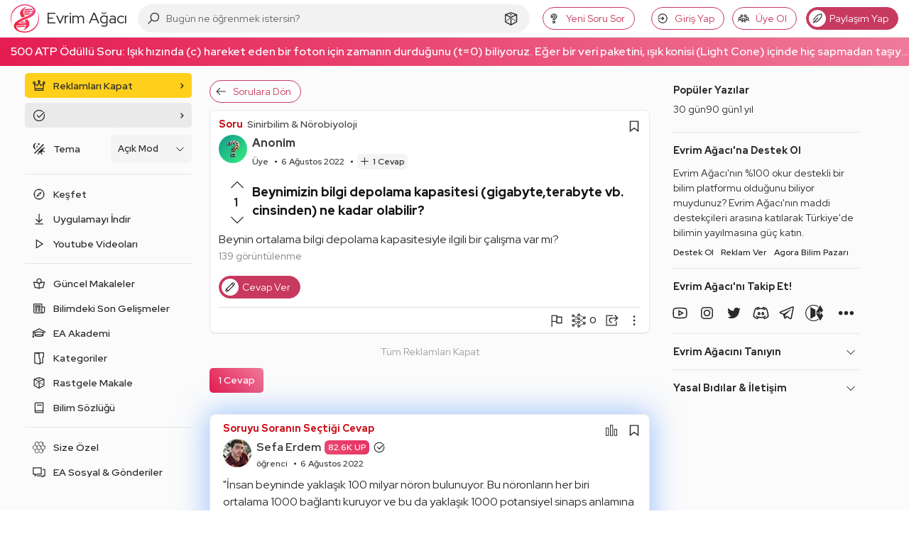

--- FILE ---
content_type: text/html; charset=utf-8
request_url: https://www.google.com/recaptcha/api2/aframe
body_size: 266
content:
<!DOCTYPE HTML><html><head><meta http-equiv="content-type" content="text/html; charset=UTF-8"></head><body><script nonce="I3vXjpsUvGvrvbTbaUAmSw">/** Anti-fraud and anti-abuse applications only. See google.com/recaptcha */ try{var clients={'sodar':'https://pagead2.googlesyndication.com/pagead/sodar?'};window.addEventListener("message",function(a){try{if(a.source===window.parent){var b=JSON.parse(a.data);var c=clients[b['id']];if(c){var d=document.createElement('img');d.src=c+b['params']+'&rc='+(localStorage.getItem("rc::a")?sessionStorage.getItem("rc::b"):"");window.document.body.appendChild(d);sessionStorage.setItem("rc::e",parseInt(sessionStorage.getItem("rc::e")||0)+1);localStorage.setItem("rc::h",'1769391799072');}}}catch(b){}});window.parent.postMessage("_grecaptcha_ready", "*");}catch(b){}</script></body></html>

--- FILE ---
content_type: application/javascript; charset=utf-8
request_url: https://fundingchoicesmessages.google.com/f/AGSKWxXgwbyRn1T0exaEbrmiclzcpImEQUa5U9REi2ZjxQ7PodMXCBfu1U9PAOZKaOXvQHm3YLwJAndJdDx_BqdokH4gCtkG8ZFFL8uGE-OEZYZwTf-vbxjGvG6SvC6kV8qAww9zVJmogeCdIdeWO1AUfURsIKwduR47ruxHjG0qVT2sdph6bbXpEc1visqj/_/adfunction./qwa?/adsico./bigad_/youradhere468-
body_size: -1287
content:
window['70880fe8-2dfe-4d60-a2f9-bbb65a18027d'] = true;